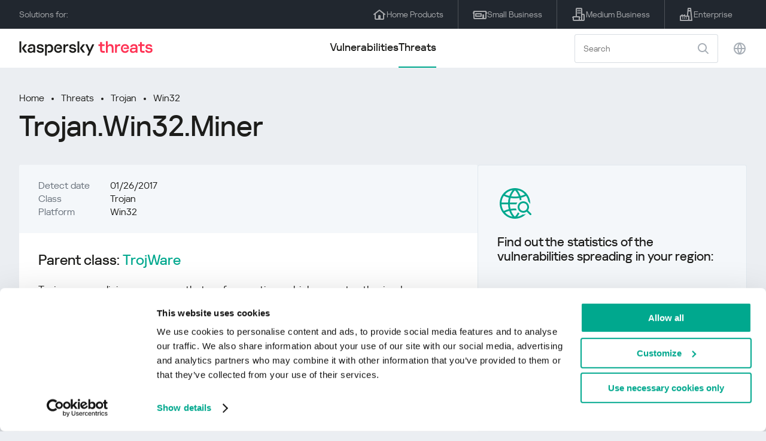

--- FILE ---
content_type: text/html; charset=UTF-8
request_url: https://threats.kaspersky.com/en/threat/Trojan.Win32.Miner/?orig=Trojan.Win32.Miner.bba
body_size: 7924
content:


<!DOCTYPE HTML>
<html lang="en">
<head>
    <meta charset="UTF-8"/>
    <link rel="icon" type="image/svg+xml" href="https://threats.kaspersky.com/content/themes/kasthreat2/assets/frontend/images/favicon.ico">
    <link rel="stylesheet" crossorigin href="https://threats.kaspersky.com/content/themes/kasthreat2/assets/frontend/css/main.css">
    <link rel="stylesheet" crossorigin href="https://threats.kaspersky.com/content/themes/kasthreat2/assets/frontend/css/custom.css">
    <meta name="viewport" content="width=device-width, initial-scale=1.0"/>

    <title>Kaspersky Threats — Miner</title>

    <script type="module" crossorigin src="https://threats.kaspersky.com/content/themes/kasthreat2/assets/frontend/js/main.js"></script>

    <script type="module" crossorigin src="https://threats.kaspersky.com/content/themes/kasthreat2/assets/frontend/js/jquery-3.7.1.min.js"></script>
    <script type="module" crossorigin src="https://threats.kaspersky.com/content/themes/kasthreat2/assets/frontend/js/custom.js"></script>
    <script language="JavaScript" type="text/javascript" src="//media.kaspersky.com/tracking/omniture/s_code_single_suite.js"></script>
    
    <meta name='robots' content='max-image-preview:large' />
<link rel='stylesheet' id='redux-extendify-styles-css' href='https://threats.kaspersky.com/content/plugins/redux-framework/redux-core/assets/css/extendify-utilities.css' type='text/css' media='all' />
<link rel='stylesheet' id='ktn_style-css' href='https://threats.kaspersky.com/content/plugins/kav-threat-news/assets/css/style.css' type='text/css' media='all' />
<link rel="https://api.w.org/" href="https://threats.kaspersky.com/en/wp-json/" /><link rel="canonical" href="https://threats.kaspersky.com/en/threat/Trojan.Win32.Miner/" />
<link rel='shortlink' href='https://threats.kaspersky.com/en/?p=7355' />
<link rel="alternate" type="application/json+oembed" href="https://threats.kaspersky.com/en/wp-json/oembed/1.0/embed?url=https%3A%2F%2Fthreats.kaspersky.com%2Fen%2Fthreat%2FTrojan.Win32.Miner%2F" />
<link rel="alternate" type="text/xml+oembed" href="https://threats.kaspersky.com/en/wp-json/oembed/1.0/embed?url=https%3A%2F%2Fthreats.kaspersky.com%2Fen%2Fthreat%2FTrojan.Win32.Miner%2F&#038;format=xml" />
<meta name="generator" content="Redux 4.4.1" />
    <!-- Google Tag Manager -->
    <script>
        (function(w,d,s,l,i){w[l]=w[l]||[];w[l].push({'gtm.start':
            new Date().getTime(),event:'gtm.js'});var f=d.getElementsByTagName(s)[0],
            j=d.createElement(s),dl=l!='dataLayer'?'&l='+l:'';j.async=true;j.src=
            '//www.googletagmanager.com/gtm.js?id='+i+dl;f.parentNode.insertBefore(j,f);
        })(window,document,'script','dataLayer','GTM-5CGZ3HG');
    </script>

<script>(function(w,d,s,l,i){w[l]=w[l]||[];w[l].push({'gtm.start': new Date().getTime(),event:'gtm.js'});var f=d.getElementsByTagName(s)[0], j=d.createElement(s),dl=l!='dataLayer'?'&l='+l:'';j.async=true;j.src= 'https://www.googletagmanager.com/gtm.js?id='+i+dl;f.parentNode.insertBefore(j,f); })(window,document,'script','dataLayer','GTM-WZ7LJ3');</script>
<!-- End Google Tag Manager -->
    <script>

    if (!window.kaspersky) {
        
        window.kaspersky = {};

        kaspersky.businessType = 'b2c';
        kaspersky.isStaging    = 0; 
        kaspersky.pageName     = 'Kaspersky Threats > Threats > Trojan > Trojan.Win32.Miner';
        kaspersky.pageType     = 'special project';
        kaspersky.platformName = 'Micro Site';
        kaspersky.siteLocale   = 'en-global';
    }

    
    window.ajax_url = 'https://threats.kaspersky.com/en/wp-admin/admin-ajax.php';

    </script>
</head>
<body>

<!-- Google Tag Manager (noscript) -->
<noscript>
        <iframe src="//www.googletagmanager.com/ns.html?id=GTM-5CGZ3HG" height="0" width="0" style="display: none; visibility: hidden;"></iframe>
    </noscript>
<noscript><iframe src="https://www.googletagmanager.com/ns.html?id=GTM-WZ7LJ3" height="0" width="0" style="display:none;visibility:hidden"></iframe></noscript>
<!-- End Google Tag Manager (noscript) -->
<section class="stripe">
    
    
    <div class="container">
        <div class="stripe__inner">
            <div class="stripe__title">Solutions for:</div>
            <div class="stripe__list">
                <a href="https://kaspersky.com/home-security?icid=gl_threatsheader_acq_ona_smm__onl_b2c_threats_prodmen_sm-team_______df45b76979b6b41a" class="stripe__item">
                    <i class="stripe__item-icon stripe__item-icon_home"></i>
                    <div class="stripe__item-text">Home Products</div>
                </a>
                <a href="https://kaspersky.com/small-business-security?icid=gl_threatsheader_acq_ona_smm__onl_b2c_threats_prodmen_sm-team_______df45b76979b6b41a" class="stripe__item">
                    <i class="stripe__item-icon stripe__item-icon_small-business"></i>
                    <div class="stripe__item-text">Small Business</div>
                </a>
                <a href="https://www.kaspersky.com/small-to-medium-business-security?icid=gl_threatsheader_acq_ona_smm__onl_b2c_threats_prodmen_sm-team_______df45b76979b6b41a" class="stripe__item">
                    <i class="stripe__item-icon stripe__item-icon_medium-business"></i>
                    <div class="stripe__item-text">Medium Business</div>
                </a>
                <a href="https://www.kaspersky.com/enterprise-security?icid=gl_threatsheader_acq_ona_smm__onl_b2c_threats_prodmen_sm-team_______df45b76979b6b41a" class="stripe__item">
                    <i class="stripe__item-icon stripe__item-icon_enterprize-business"></i>
                    <div class="stripe__item-text">Enterprise</div>
                </a>
            </div>
        </div>
    </div>
</section>

<header class="header">
    <div class="container">
        <div class="header__inner">
            <div class="header__left">
                <a class="header__logo" href="/" title="Home page"></a>
            </div>
            <div class="header__center">
                <div class="header__tabs">
                    <a href="/en/vulnerability/" class="header__tab ">Vulnerabilities</a>
                    <a href="/en/threat/" class="header__tab  active">Threats</a>
                </div>
            </div>
            <div class="header__right">
                <label class="field field_search">
                    <input id="search" type="text" class="field__input" placeholder="Search" value="">
                    <i class="field__icon field__icon_search"></i>
                </label>
                <button class="header__globe" data-lang></button>
                <button class="header__search" data-modal-open="search"></button>
                <button class="header__menu" data-modal-open="mobile-menu"></button>

                <div class="header__lang-menu" data-lang-menu>
                    <ul class="header__lang-list">
                        <li class="header__lang-item">
                            <a href="https://threats.kaspersky.com/en/threat/Trojan.Win32.Miner/" class="header__lang-link  active">English</a>
                        </li>
                        <li class="header__lang-item">
                            <a href="https://threats.kaspersky.com/ru/threat/Trojan.Win32.Miner/" class="header__lang-link ">Русский</a>
                        </li>
                        <li class="header__lang-item">
                            <a href="https://threats.kaspersky.com/ja/threat/Trojan.Win32.Miner/" class="header__lang-link ">日本語</a>
                        </li>
                        <li class="header__lang-item">
                            <a href="https://threats.kaspersky.com/mx/threat/Trojan.Win32.Miner/" class="header__lang-link ">LatAm</a>
                        </li>
                        <li class="header__lang-item">
                            <a href="https://threats.kaspersky.com/tr/threat/Trojan.Win32.Miner/" class="header__lang-link ">Türk</a>
                        </li>
                        <li class="header__lang-item">
                            <a href="https://threats.kaspersky.com/br/threat/Trojan.Win32.Miner/" class="header__lang-link ">Brasileiro</a>
                        </li>
                        <li class="header__lang-item">
                            <a href="https://threats.kaspersky.com/fr/threat/Trojan.Win32.Miner/" class="header__lang-link ">Français</a>
                        </li>
                        <li class="header__lang-item">
                            <a href="https://threats.kaspersky.com/cz/threat/Trojan.Win32.Miner/" class="header__lang-link ">Český</a>
                        </li>
                        <li class="header__lang-item">
                            <a href="https://threats.kaspersky.com/de/threat/Trojan.Win32.Miner/" class="header__lang-link ">Deutsch</a>
                        </li>
                    </ul>
                </div>
            </div>
        </div>
    </div>
</header>

                    <div class="page">                <div class="container">                <div class="page__header">            <div class="crumbs">                <div class="crumbs__list">                    <a href="https://threats.kaspersky.com/en/">Home</a>                    <a href="https://threats.kaspersky.com/en/threat/">Threats</a>                                            <a href="https://threats.kaspersky.com/en/class/trojan/">Trojan</a>                                        <a href="https://threats.kaspersky.com/en/platform/win32/">Win32</a>                </div>            </div>            <div class="section-header">                <h1 class="title">Trojan.Win32.Miner</h1>            </div>        </div>        <div class="page__inner">            <div class="page__body">                                <div class="content-header desktop">                    <div class="content-header__left">                                                    <div class="content-header__item">                                <div class="content-header__name">Detect date</div>                                <div class="content-header__value">01/26/2017</div>                            </div>                                                                            <div class="content-header__item">                                <div class="content-header__name">Class</div>                                <div class="content-header__value">Trojan</div>                            </div>                                                <div class="content-header__item">                            <div class="content-header__name">Platform</div>                            <div class="content-header__value">Win32</div>                        </div>                    </div>                </div>                                <div class="page__content">                    <div class="content">                                                    <h2>Parent class: <a href="https://threats.kaspersky.com/en/class/trojware/">TrojWare</a></h2>                            Trojans are malicious programs that perform actions which are not authorized by the user: they delete, block, modify or copy data, and they disrupt the performance of computers or computer networks. Unlike viruses and worms, the threats that fall into this category are unable to make copies of themselves or self-replicate.

Trojans are classified according to the type of action they perform on an infected computer.                                                                            <h2>Class: <a href="https://threats.kaspersky.com/en/class/trojan/">Trojan</a></h2>                            A malicious program designed to electronically spy on the user’s activities (intercept keyboard input, take screenshots, capture a list of active applications, etc.). The collected information is sent to the cybercriminal by various means, including email, FTP, and HTTP (by sending data in a request).

<br/><br/><a href='https://encyclopedia.kaspersky.com/glossary/trojan/'>Read more</a>                                                                            <h2>Platform: <a href="https://threats.kaspersky.com/en/platform/Win32/">Win32</a></h2>                            Win32 is an API on Windows NT-based operating systems (Windows XP, Windows 7, etc.) that supports execution of 32-bit applications. One of the most widespread programming platforms in the world.                                                <h2>Description</h2>                        Malware in this family secretly uses processor capacity of an infected computer in order to generate cryptocurrency (bitcoins).
<h2>Top 10 countries with most attacked users (% of total attacks)</h2>
<div align="normal">

                        <div class="top-10">                            

<div class="top-10__row">
<div class="top-10__num">1</div>
<div class="top-10__name">Russian Federation</div>
<div class="top-10__prc">24.78%</div>
</div>
<div class="top-10__row">
<div class="top-10__num">2</div>
<div class="top-10__name">India</div>
<div class="top-10__prc">21.41%</div>
</div>
<div class="top-10__row">
<div class="top-10__num">3</div>
<div class="top-10__name">Kazakhstan</div>
<div class="top-10__prc">13.42%</div>
</div>
<div class="top-10__row">
<div class="top-10__num">4</div>
<div class="top-10__name">Afghanistan</div>
<div class="top-10__prc">4.10%</div>
</div>
<div class="top-10__row">
<div class="top-10__num">5</div>
<div class="top-10__name">Uzbekistan</div>
<div class="top-10__prc">4.01%</div>
</div>
<div class="top-10__row">
<div class="top-10__num">6</div>
<div class="top-10__name">Tanzania</div>
<div class="top-10__prc">3.57%</div>
</div>
<div class="top-10__row">
<div class="top-10__num">7</div>
<div class="top-10__name">Ethiopia</div>
<div class="top-10__prc">2.71%</div>
</div>
<div class="top-10__row">
<div class="top-10__num">8</div>
<div class="top-10__name">Mozambique</div>
<div class="top-10__prc">2.39%</div>
</div>
<div class="top-10__row">
<div class="top-10__num">9</div>
<div class="top-10__name">Zambia</div>
<div class="top-10__prc">2.18%</div>
</div>
<div class="top-10__row">
<div class="top-10__num">10</div>
<div class="top-10__name">Ukraine</div>
<div class="top-10__prc">1.57%</div>
</div>


</div>
* Percentage among all unique Kaspersky users worldwide attacked by this malware                        </div>                        <h2>Read more</h2>                        <p>                            Find out the statistics of the vulnerabilities spreading in your region on                            <a href="https://statistics.securelist.com/" target="_blank">statistics.securelist.com</a>                        </p>                        <div class="inaccuracy">                            <i class="inaccuracy__icon"></i>                            <div class="inaccuracy__text">                                Found an inaccuracy in the description of this vulnerability? <span data-modal-open="inaccuracy" href="#">Let us know!</span>                            </div>                        </div>                    </div>                </div>                        </div>            <aside class="page__aside">                <div class="content-header mobile">                    <div class="content-header__left">                        <div class="content-header__item">                            <div class="content-header__name">Detect date</div>                            <div class="content-header__value">01/26/2017</div>                        </div>                        <div class="content-header__item">                                                            <div class="content-header__name">Class</div>                                <div class="content-header__value">Trojan</div>                                                    </div>                        <div class="content-header__item">                            <div class="content-header__name">Platform</div>                            <div class="content-header__value">Win32</div>                        </div>                    </div>                </div>                <section class="attacking-info desktop">                    <i class="attacking-info__icon"></i>                    <div class="attacking-info__text">Find out the statistics of the vulnerabilities spreading in your region:</div>                    <a href="https://statistics.securelist.com/" target="_blank"><button class="btn">Check my region</button></a>                </section>            </aside>        </div>    </div>    <link rel='stylesheet' id='whp8972tw-bs4.css-css' href='https://threats.kaspersky.com/content/plugins/wp-security-hardening/modules/inc/assets/css/tw-bs4.css' type='text/css' media='all' />
<link rel='stylesheet' id='whp8399font-awesome.min.css-css' href='https://threats.kaspersky.com/content/plugins/wp-security-hardening/modules/inc/fa/css/font-awesome.min.css' type='text/css' media='all' />
<link rel='stylesheet' id='whp7985front.css-css' href='https://threats.kaspersky.com/content/plugins/wp-security-hardening/modules/css/front.css' type='text/css' media='all' />


    <section class="covers">
        <div class="container">
            <div class="covers__list">
                                    <div class="covers__item covers__item_black">
                        <div
                            class="covers__image covers__image_desktop"
                            style="background-image: url('https://threats.kaspersky.com/content/uploads/sites/2/2024/04/NEXT_688x300.jpeg')"
                        ></div>
                        <div
                            class="covers__image covers__image_mobile"
                            style="background-image: url('https://threats.kaspersky.com/content/uploads/sites/2/2024/04/NEXT_358x360.jpeg')"
                        ></div>
                        <div class="covers__inner">
                            <div class="covers__title">Kaspersky Next</div>
                            <div class="covers__description">Let’s go Next: redefine your business’s cybersecurity                            </div>
                            <a target="_blank" href="https://www.kaspersky.com/next?icid=gl_KNext_acq_ona_smm__onl_b2b_threats_ban_sm-team___knext____31a005149c575791">
                                <div class="btn btn_white">Learn more</div>
                            </a>
                        </div>
                    </div>
                                                    <div class="covers__item covers__item_black">
                        <div
                            class="covers__image covers__image_desktop"
                            style="background-image: url('https://threats.kaspersky.com/content/uploads/sites/2/2024/04/DL_Threats_688x300.jpeg')"
                        ></div>
                        <div
                            class="covers__image covers__image_mobile"
                            style="background-image: url('https://threats.kaspersky.com/content/uploads/sites/2/2024/04/DL_Threats_358x360.jpeg')"
                        ></div>
                        <div class="covers__inner">
                            <div class="covers__title">New Kaspersky! </div>
                            <div class="covers__description">Your digital life deserves complete protection!                            </div>
                            <a target="_blank" href="https://www.kaspersky.com/premium?icid=gl_threats_acq_ona_smm__onl_b2c_threats_ban_sm-team___kprem____e50a632135cb8dfd">
                                <div class="btn btn_white">Learn more</div>
                            </a>
                        </div>
                    </div>
                            </div>
        </div>
    </section>

    <section class="related-articles">
        <div class="container">
            <div class="section-header">
                <div class="title">Related articles</div>
            </div>
            <div class="related-articles__inner">
                
<div class="related-articles__item">
    <div class="related-articles__img" style="background-image: url(https://media.kasperskycontenthub.com/wp-content/uploads/sites/43/2025/12/24125431/SL-HoneyMyte-featured-02-150x150.png)"></div>
    <div class="related-articles__content">
        <div class="related-articles__info">
            <div class="related-articles__date">29 December 2025</div>
            <div class="related-articles__category">Securelist</div>
        </div>
        <div class="related-articles__title">
            <a href="https://securelist.com/honeymyte-kernel-mode-rootkit/118590/?utm_source=threats.kaspersky.com&utm_medium=blog&utm_campaign=news_block" target="_blank">The HoneyMyte APT evolves with a kernel-mode rootkit and a ToneShell backdoor</a>
        </div>
    </div>
</div>

<div class="related-articles__item">
    <div class="related-articles__img" style="background-image: url(https://media.kasperskycontenthub.com/wp-content/uploads/sites/43/2025/12/25095356/SL-industrial-threats-q3-2025-featured-scaled-1-150x150.jpg)"></div>
    <div class="related-articles__content">
        <div class="related-articles__info">
            <div class="related-articles__date">25 December 2025</div>
            <div class="related-articles__category">Securelist</div>
        </div>
        <div class="related-articles__title">
            <a href="https://securelist.com/industrial-threat-report-q3-2025/118602/?utm_source=threats.kaspersky.com&utm_medium=blog&utm_campaign=news_block" target="_blank">Threat landscape for industrial automation systems in Q3 2025</a>
        </div>
    </div>
</div>

<div class="related-articles__item">
    <div class="related-articles__img" style="background-image: url(https://media.kasperskycontenthub.com/wp-content/uploads/sites/43/2025/12/23141224/evasive-panda-featured-image-150x150.jpg)"></div>
    <div class="related-articles__content">
        <div class="related-articles__info">
            <div class="related-articles__date">24 December 2025</div>
            <div class="related-articles__category">Securelist</div>
        </div>
        <div class="related-articles__title">
            <a href="https://securelist.com/evasive-panda-apt/118576/?utm_source=threats.kaspersky.com&utm_medium=blog&utm_campaign=news_block" target="_blank">Evasive Panda APT poisons DNS requests to deliver MgBot</a>
        </div>
    </div>
</div>

<div class="related-articles__item">
    <div class="related-articles__img" style="background-image: url(https://media.kasperskycontenthub.com/wp-content/uploads/sites/43/2025/12/23081950/SL-SIEM-effectiveness-assessment-featured-150x150.jpg)"></div>
    <div class="related-articles__content">
        <div class="related-articles__info">
            <div class="related-articles__date">23 December 2025</div>
            <div class="related-articles__category">Securelist</div>
        </div>
        <div class="related-articles__title">
            <a href="https://securelist.com/siem-effectiveness-assessment/118560/?utm_source=threats.kaspersky.com&utm_medium=blog&utm_campaign=news_block" target="_blank">Assessing SIEM effectiveness</a>
        </div>
    </div>
</div>

<div class="related-articles__item">
    <div class="related-articles__img" style="background-image: url(https://media.kasperskycontenthub.com/wp-content/uploads/sites/43/2025/12/23073836/SL-Webrat-featured-150x150.jpg)"></div>
    <div class="related-articles__content">
        <div class="related-articles__info">
            <div class="related-articles__date">23 December 2025</div>
            <div class="related-articles__category">Securelist</div>
        </div>
        <div class="related-articles__title">
            <a href="https://securelist.com/webrat-distributed-via-github/118555/?utm_source=threats.kaspersky.com&utm_medium=blog&utm_campaign=news_block" target="_blank">From cheats to exploits: Webrat spreading via GitHub</a>
        </div>
    </div>
</div>

<div class="related-articles__item">
    <div class="related-articles__img" style="background-image: url(https://media.kasperskycontenthub.com/wp-content/uploads/sites/43/2025/12/19081742/cloud-atlas-h1-2025-featured-image-150x150.jpg)"></div>
    <div class="related-articles__content">
        <div class="related-articles__info">
            <div class="related-articles__date">19 December 2025</div>
            <div class="related-articles__category">Securelist</div>
        </div>
        <div class="related-articles__title">
            <a href="https://securelist.com/cloud-atlas-h1-2025-campaign/118517/?utm_source=threats.kaspersky.com&utm_medium=blog&utm_campaign=news_block" target="_blank">Cloud Atlas activity in the first half of 2025: what changed</a>
        </div>
    </div>
</div>
                
            </div>
        </div>
    </section>

    <div class="modal-search" data-modal="search">
        <div class="modal-search__overlay"></div>
        <div class="modal-search__inner">
            <label class="field field_page-search">
                <input type="text" class="field__input" placeholder="Search" value="">
                <i class="field__icon field__icon_search"></i>
            </label>
            <button class="modal-search__close" data-modal-close></button>
        </div>
    </div>
</div>

<footer class="footer">
    <div class="container">
        <div class="footer__inner">
            <div class="section-header">
                <div class="title">Solutions for</div>
            </div>
            <div class="footer-solutions">
                
                <div class="footer-solutions__item" onclick="window.open('https://kaspersky.com/home-security?icid=gl_threatsheader_acq_ona_smm__onl_b2c_threats_prodmen_sm-team_______df45b76979b6b41a')">
                    <div class="footer-solutions__content">
                        <div class="footer-solutions__title">Home Products</div>
                        <div class="footer-solutions__description">For your home</div>
                    </div>
                    <i class="footer-solutions__icon footer-solutions__icon_home"></i>
                </div>

                
                <div class="footer-solutions__item" onclick="window.open('https://kaspersky.com/small-business-security?icid=gl_threatsheader_acq_ona_smm__onl_b2c_threats_prodmen_sm-team_______df45b76979b6b41a')">
                    <div class="footer-solutions__content">
                        <div class="footer-solutions__title">Small Business</div>
                        <div class="footer-solutions__description">1-50 employees</div>
                    </div>
                    <i class="footer-solutions__icon footer-solutions__icon_small-business"></i>
                </div>
                
                <div class="footer-solutions__item" onclick="window.open('https://www.kaspersky.com/small-to-medium-business-security?icid=gl_threatsheader_acq_ona_smm__onl_b2c_threats_prodmen_sm-team_______df45b76979b6b41a')">
                    <div class="footer-solutions__content">
                        <div class="footer-solutions__title">Medium Business</div>
                        <div class="footer-solutions__description">51-999 employees</div>
                    </div>
                    <i class="footer-solutions__icon footer-solutions__icon_medium-business"></i>
                </div>
                
                <div class="footer-solutions__item" onclick="window.open('https://www.kaspersky.com/enterprise-security?icid=gl_threatsheader_acq_ona_smm__onl_b2c_threats_prodmen_sm-team_______df45b76979b6b41a')">
                    <div class="footer-solutions__content">
                        <div class="footer-solutions__title">Enterprise</div>
                        <div class="footer-solutions__description">1000+ employees</div>
                    </div>
                    <i class="footer-solutions__icon footer-solutions__icon_enterprize-business"></i>
                </div>
            </div>
            
            <div class="lets-us-know">
                <div class="lets-us-know__content" data-modal-open="found-threat">
                    <i class="lets-us-know__icon"></i>
                    <div class="lets-us-know__text">
                        Found a new Threat or Vulnerability?                    </div>
                </div>
                <div class="btn" data-modal-open="found-threat">Let us know!</div>
            </div>
            
            <div class="footer__bottom">
                <div class="footer__copy">©2026 AO&nbsp;Kaspersky&nbsp;Lab</div>
                <nav class="footer__links">
                    <a href="https://www.kaspersky.com/web-privacy-policy?icid=gl_threats_acq_ona_smm__onl_b2c_threats_footer_sm-team_______54c9accaf41f524d" class="footer__link" target="_blank">Privacy Policy</a>
                                            <a class="footer__link" href="javascript: void(0);" onclick="javascript: Cookiebot.renew()" xmlns="http://www.w3.org/1999/xhtml">Cookies</a>
                                        <!-- <a href="/#" class="footer__link">Anti-Corruption Policy</a>
                    <a href="/#" class="footer__link">License Agreement B2C</a>
                    <a href="/#" class="footer__link">License Agreement B2B</a> -->
                </nav>
            </div>
        </div>
    </div>
</footer>

<section class="modal" data-modal="inaccuracy">
    <div class="modal__wrap">
        <div class="modal__overlay"></div>
        <div class="modal__inner">
                <form action="/url" data-form class="modal__form">
                    <div class="modal__title">Found an inaccuracy in the description of this vulnerability?</div>
                    <!-- <textarea
                        name="message"
                        cols="30"
                        rows="5"
                        class="modal__textarea"
                        placeholder="Your message"
                    ></textarea>
                    <div class="modal__capture" style="background: #eee; width: 300px; height: 76px">
                        capture
                    </div>
                    <button class="btn">Send message</button> -->
                    <div class="modal__text">
                        If you found a new Threat or Vulnerability, please, let us know by email:                        <br>
                        <a href="mailto:newvirus@kaspersky.com">newvirus@kaspersky.com</a>
                    </div>
                    <button class="btn" data-modal-close>It's clear</button>
                </form>
            
                <i class="modal__close" data-modal-close></i>
        </div>
    </div>
</section>

<section class="modal" data-modal="found-threat">
    <div class="modal__wrap">
        <div class="modal__overlay"></div>
        <div class="modal__inner">
                <div class="modal__title">Found a new Threat or Vulnerability?</div>
                <div class="modal__text">
                    If you found a new Threat or Vulnerability, please, let us know by email:                    <br>
                    <a href="mailto:newvirus@kaspersky.com">newvirus@kaspersky.com</a>
                </div>
                <button class="btn btn-close" data-modal-close>It's clear</button>
            
                <i class="modal__close" data-modal-close></i>
        </div>
    </div>
</section>

<section class="modal" data-modal="mobile-menu">
    <div class="modal__wrap">
        <div class="modal__overlay"></div>
        <div class="modal__inner">
                <nav class="menu">
                    <div class="menu__list">
                        <a href="https://threats.kaspersky.com/en/vulnerability/" class="menu__item">Vulnerabilities</a>
                        <a href="https://threats.kaspersky.com/en/vendor/" class="menu__item">Vendors</a>
                        <a href="https://threats.kaspersky.com/en/product/" class="menu__item">Products</a>
                        <a href="https://threats.kaspersky.com/en/threat/" class="menu__item">Threats</a>
                    </div>
                </nav>
                
                <button class="lang" data-modal-close="mobile-menu" data-modal-open="mobile-lang">
                    <i class="lang__icon"></i>
                    <span class="lang__text">Eng</span>
                </button>
                
                <div class="modal-bottom">
                    <div class="modal-bottom__title">Solutions for</div>
                    <div class="modal-bottom__list">
                        <a href="https://kaspersky.com/home-security?icid=gl_threatsheader_acq_ona_smm__onl_b2c_threats_prodmen_sm-team_______df45b76979b6b41a" class="modal-bottom__item">
                            <i class="modal-bottom__item-icon modal-bottom__item-icon_home"></i>
                            <div class="modal-bottom__item-text">Home Products</div>
                        </a>
                        <a href="https://kaspersky.com/small-business-security?icid=gl_threatsheader_acq_ona_smm__onl_b2c_threats_prodmen_sm-team_______df45b76979b6b41a" class="modal-bottom__item">
                            <i class="modal-bottom__item-icon modal-bottom__item-icon_small-business"></i>
                            <div class="modal-bottom__item-text">Small Business</span></div>
                        </a>
                        <a href="https://www.kaspersky.com/small-to-medium-business-security?icid=gl_threatsheader_acq_ona_smm__onl_b2c_threats_prodmen_sm-team_______df45b76979b6b41a" class="modal-bottom__item">
                            <i class="modal-bottom__item-icon modal-bottom__item-icon_medium-business"></i>
                            <div class="modal-bottom__item-text">Medium Business</div>
                        </a>
                        <a href="https://www.kaspersky.com/enterprise-security?icid=gl_threatsheader_acq_ona_smm__onl_b2c_threats_prodmen_sm-team_______df45b76979b6b41a" class="modal-bottom__item">
                            <i class="modal-bottom__item-icon modal-bottom__item-icon_enterprize-business"></i>
                            <div class="modal-bottom__item-text">Enterprise</div>
                        </a>
                    </div>
                </div>
            
                <i class="modal__close" data-modal-close></i>
        </div>
    </div>
</section>

<section class="modal" data-modal="mobile-lang">
    <div class="modal__wrap">
        <div class="modal__overlay"></div>
        <div class="modal__inner">
                <div class="modal__back" data-modal-close="mobile-lang" data-modal-open="mobile-menu">
                    <i class="modal__back-icon"></i>
                    <div class="modal__back-text">Select language</div>
                </div>
                <nav class="menu">
                    <div class="menu__list">
                        <a href="https://threats.kaspersky.com/en/threat/Trojan.Win32.Miner/" class="menu__item  active">English</a>
                            <a href="https://threats.kaspersky.com/ru/threat/Trojan.Win32.Miner/" class="menu__item ">Русский</a>
                            <a href="https://threats.kaspersky.com/ja/threat/Trojan.Win32.Miner/" class="menu__item ">日本語</a>
                            <a href="https://threats.kaspersky.com/mx/threat/Trojan.Win32.Miner/" class="menu__item ">LatAm</a>
                            <a href="https://threats.kaspersky.com/tr/threat/Trojan.Win32.Miner/" class="menu__item ">Türk</a>
                            <a href="https://threats.kaspersky.com/br/threat/Trojan.Win32.Miner/" class="menu__item ">Brasileiro</a>
                            <a href="https://threats.kaspersky.com/fr/threat/Trojan.Win32.Miner/" class="menu__item ">Français</a>
                            <a href="https://threats.kaspersky.com/cz/threat/Trojan.Win32.Miner/" class="menu__item ">Český</a>
                            <a href="https://threats.kaspersky.com/de/threat/Trojan.Win32.Miner/" class="menu__item ">Deutsch</a>
                    </div>
                </nav>

            
            
        </div>
    </div>
</section>

<section class="modal" data-modal="mobile-filters">
    <div class="modal__wrap">
        <div class="modal__overlay"></div>
        <div class="modal__inner">
                <div class="filters">
                    <!-- <div class="filters__title">Severity level</div>
                    <div class="filters__list">
                        <div class="filters__item">
                            Critical
                            <label class="checkbox ">
                                <input type="checkbox" class="checkbox__input" >
                                <span class="checkbox__box"></span>
                            </label>
                        </div>
                        <div class="filters__item">
                            High
                            <label class="checkbox ">
                                <input type="checkbox" class="checkbox__input" checked>
                                <span class="checkbox__box"></span>
                            </label>
                        </div>
                        <div class="filters__item">
                            Warning
                            <label class="checkbox error">
                                <input type="checkbox" class="checkbox__input" >
                                <span class="checkbox__box"></span>
                            </label>
                        </div>
                    </div> -->
                    <div class="filters__title">Sorting</div>

                    
                    
                        <div class="filters__list">
                                                    <div class="filters__item">
                                Threat                                <div class="sort-list">
                                    <button class="sort sort_asc" filter-data='title ASC'></button>
                                    <button class="sort sort_desk" filter-data='title DESC'></button>
                                </div>
                            </div>
                                                </div>

                                    </div>

                <button class="btn btn-confirm">Confirm</button>
                <i class="modal__close"></i>
                <!-- <button class="btn btn-confirm" data-modal-open="filters-save">Confirm</button> -->
                <!--<section class="modal__error">You must select at least one severity level</section>-->
                <!-- <i class="modal__close" data-modal-close></i> -->

        </div>
    </div>
</section>

<div class="filters-save" data-modal="filters-save">
    <div class="filters-save__overlay"></div>
    <div class="filters-save__close" data-modal-close></div>
    <div class="filters-save__inner">
        <div class="filters-save__text">Confirm changes?</div>
        <div class="filters-save__bottom">
            <button class="btn btn-yes">Yes</button>
            <button class="btn btn_grey btn-no">No</button>
        </div>
    </div>
</div>
<div class="toast" data-toast>
    <div class="toast__inner">
        <i class="toast__icon"></i>
        <div class="toast__text">Your message has been sent successfully.</div>
    </div>
</div>

</body>
</html>

